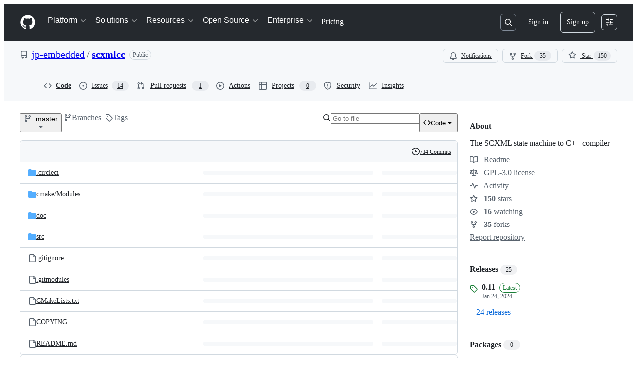

--- FILE ---
content_type: application/javascript
request_url: https://github.githubassets.com/assets/77601-c7fa077e6511.js
body_size: 3623
content:
"use strict";(globalThis.webpackChunk_github_ui_github_ui=globalThis.webpackChunk_github_ui_github_ui||[]).push([[16481,26957,38862,42047,49338,50767,61243,64428,71719,73148,77251,77601,83624,94100],{18679:(e,t,n)=>{n.d(t,{s:()=>AnalyticsClient});let r=["utm_source","utm_medium","utm_campaign","utm_term","utm_content","scid"];var i=n(36301);let AnalyticsClient=class AnalyticsClient{constructor(e){this.options=e}get collectorUrl(){return this.options.collectorUrl}get clientId(){return this.options.clientId?this.options.clientId:(0,i.y)()}createEvent(e){return{page:location.href,title:document.title,context:{...this.options.baseContext,...function(){let e={};try{for(let[t,n]of new URLSearchParams(window.location.search)){let i=t.toLowerCase();r.includes(i)&&(e[i]=n)}return e}catch(e){return{}}}(),...e}}}sendPageView(e){let t=this.createEvent(e);this.send({page_views:[t]})}sendEvent(e,t){let n={...this.createEvent(t),type:e};this.send({events:[n]})}send({page_views:e,events:t}){let n=JSON.stringify({client_id:this.clientId,page_views:e,events:t,request_context:{referrer:function(){let e;try{e=window.top.document.referrer}catch(t){if(window.parent)try{e=window.parent.document.referrer}catch(e){}}return""===e&&(e=document.referrer),e}(),user_agent:navigator.userAgent,screen_resolution:function(){try{return`${screen.width}x${screen.height}`}catch(e){return"unknown"}}(),browser_resolution:function(){let e=0,t=0;try{return"number"==typeof window.innerWidth?(t=window.innerWidth,e=window.innerHeight):null!=document.documentElement&&null!=document.documentElement.clientWidth?(t=document.documentElement.clientWidth,e=document.documentElement.clientHeight):null!=document.body&&null!=document.body.clientWidth&&(t=document.body.clientWidth,e=document.body.clientHeight),`${t}x${e}`}catch(e){return"unknown"}}(),browser_languages:navigator.languages?navigator.languages.join(","):navigator.language||"",pixel_ratio:window.devicePixelRatio,timestamp:Date.now(),tz_seconds:-60*new Date().getTimezoneOffset()}});try{if(navigator.sendBeacon)return void navigator.sendBeacon(this.collectorUrl,n)}catch{}fetch(this.collectorUrl,{method:"POST",cache:"no-cache",headers:{"Content-Type":"application/json"},body:n,keepalive:!1})}}},31635:(e,t,n)=>{n.d(t,{AQ:()=>l,Cg:()=>i,Me:()=>c,N3:()=>o,Tt:()=>r,xN:()=>u});function r(e,t){var n={};for(var r in e)Object.prototype.hasOwnProperty.call(e,r)&&0>t.indexOf(r)&&(n[r]=e[r]);if(null!=e&&"function"==typeof Object.getOwnPropertySymbols)for(var i=0,r=Object.getOwnPropertySymbols(e);i<r.length;i++)0>t.indexOf(r[i])&&Object.prototype.propertyIsEnumerable.call(e,r[i])&&(n[r[i]]=e[r[i]]);return n}function i(e,t,n,r){var i,o=arguments.length,l=o<3?t:null===r?r=Object.getOwnPropertyDescriptor(t,n):r;if("object"==typeof Reflect&&"function"==typeof Reflect.decorate)l=Reflect.decorate(e,t,n,r);else for(var c=e.length-1;c>=0;c--)(i=e[c])&&(l=(o<3?i(l):o>3?i(t,n,l):i(t,n))||l);return o>3&&l&&Object.defineProperty(t,n,l),l}function o(e){return this instanceof o?(this.v=e,this):new o(e)}function l(e,t,n){if(!Symbol.asyncIterator)throw TypeError("Symbol.asyncIterator is not defined.");var r,i=n.apply(e,t||[]),l=[];return r=Object.create(("function"==typeof AsyncIterator?AsyncIterator:Object).prototype),c("next"),c("throw"),c("return",function(e){return function(t){return Promise.resolve(t).then(e,s)}}),r[Symbol.asyncIterator]=function(){return this},r;function c(e,t){i[e]&&(r[e]=function(t){return new Promise(function(n,r){l.push([e,t,n,r])>1||u(e,t)})},t&&(r[e]=t(r[e])))}function u(e,t){try{var n;(n=i[e](t)).value instanceof o?Promise.resolve(n.value.v).then(a,s):h(l[0][2],n)}catch(e){h(l[0][3],e)}}function a(e){u("next",e)}function s(e){u("throw",e)}function h(e,t){e(t),l.shift(),l.length&&u(l[0][0],l[0][1])}}function c(e){var t,n;return t={},r("next"),r("throw",function(e){throw e}),r("return"),t[Symbol.iterator]=function(){return this},t;function r(r,i){t[r]=e[r]?function(t){return(n=!n)?{value:o(e[r](t)),done:!1}:i?i(t):t}:i}}function u(e){if(!Symbol.asyncIterator)throw TypeError("Symbol.asyncIterator is not defined.");var t,n=e[Symbol.asyncIterator];return n?n.call(e):(e=function(e){var t="function"==typeof Symbol&&Symbol.iterator,n=t&&e[t],r=0;if(n)return n.call(e);if(e&&"number"==typeof e.length)return{next:function(){return e&&r>=e.length&&(e=void 0),{value:e&&e[r++],done:!e}}};throw TypeError(t?"Object is not iterable.":"Symbol.iterator is not defined.")}(e),t={},r("next"),r("throw"),r("return"),t[Symbol.asyncIterator]=function(){return this},t);function r(n){t[n]=e[n]&&function(t){return new Promise(function(r,i){var o,l,c;o=r,l=i,c=(t=e[n](t)).done,Promise.resolve(t.value).then(function(e){o({value:e,done:c})},l)})}}}"function"==typeof SuppressedError&&SuppressedError},50467:(e,t,n)=>{n.d(t,{_:()=>r});function r(e,t,n){return t in e?Object.defineProperty(e,t,{value:n,enumerable:!0,configurable:!0,writable:!0}):e[t]=n,e}},50515:(e,t,n)=>{n.d(t,{JC:()=>w,KK:()=>SequenceTracker,Vy:()=>l,ai:()=>g,rd:()=>s});let Leaf=class Leaf{constructor(e){this.children=[],this.parent=e}delete(e){let t=this.children.indexOf(e);return -1!==t&&(this.children=this.children.slice(0,t).concat(this.children.slice(t+1)),0===this.children.length&&this.parent.delete(this),!0)}add(e){return this.children.push(e),this}};let RadixTrie=class RadixTrie{constructor(e){this.parent=null,this.children={},this.parent=e||null}get(e){return this.children[e]}insert(e){let t=this;for(let n=0;n<e.length;n+=1){let r=e[n],i=t.get(r);if(n===e.length-1)return i instanceof RadixTrie&&(t.delete(i),i=null),i||(i=new Leaf(t),t.children[r]=i),i;i instanceof Leaf&&(i=null),i||(i=new RadixTrie(t),t.children[r]=i),t=i}return t}delete(e){for(let t in this.children)if(this.children[t]===e){let e=delete this.children[t];return 0===Object.keys(this.children).length&&this.parent&&this.parent.delete(this),e}return!1}};let r={"\xa1":"1","\u2122":"2","\xa3":"3","\xa2":"4","\u221E":"5","\xa7":"6","\xb6":"7","\u2022":"8","\xaa":"9","\xba":"0","\u2013":"-","\u2260":"=","\u2044":"!","\u20AC":"@","\u2039":"#","\u203A":"$",\uFB01:"%",\uFB02:"^","\u2021":"&","\xb0":"*","\xb7":"(","\u201A":")","\u2014":"_","\xb1":"+",\u0153:"q","\u2211":"w","\xae":"r","\u2020":"t","\xa5":"y","\xf8":"o",\u03C0:"p","\u201C":"[","\u2018":"]","\xab":"\\",\u0152:"Q","\u201E":"W","\xb4":"E","\u2030":"R",\u02C7:"T","\xc1":"Y","\xa8":"U",\u02C6:"I","\xd8":"O","\u220F":"P","\u201D":"{","\u2019":"}","\xbb":"|","\xe5":"a","\xdf":"s","\u2202":"d",\u0192:"f","\xa9":"g","\u02D9":"h","\u2206":"j","\u02DA":"k","\xac":"l","\u2026":";","\xe6":"'","\xc5":"A","\xcd":"S","\xce":"D","\xcf":"F","\u02DD":"G","\xd3":"H","\xd4":"J","\uF8FF":"K","\xd2":"L","\xda":":","\xc6":'"',\u03A9:"z","\u2248":"x","\xe7":"c","\u221A":"v","\u222B":"b","\xb5":"m","\u2264":",","\u2265":".","\xf7":"/","\xb8":"Z","\u02DB":"X","\xc7":"C","\u25CA":"V",\u0131:"B","\u02DC":"N","\xc2":"M","\xaf":"<","\u02D8":">","\xbf":"?"},i={"`":"~",1:"!",2:"@",3:"#",4:"$",5:"%",6:"^",7:"&",8:"*",9:"(",0:")","-":"_","=":"+","[":"{","]":"}","\\":"|",";":":","'":'"',",":"<",".":">","/":"?",q:"Q",w:"W",e:"E",r:"R",t:"T",y:"Y",u:"U",i:"I",o:"O",p:"P",a:"A",s:"S",d:"D",f:"F",g:"G",h:"H",j:"J",k:"K",l:"L",z:"Z",x:"X",c:"C",v:"V",b:"B",n:"N",m:"M"},o={" ":"Space","+":"Plus"};function l(e,t=navigator.platform){var n,u,s;let{ctrlKey:h,altKey:d,metaKey:f,shiftKey:p,key:m}=e,y=[];for(let[e,t]of[h,d,f,p].entries())t&&y.push(c[e]);if(!c.includes(m)){let e=y.includes("Alt")&&a.test(t)&&null!=(n=r[m])?n:m,l=y.includes("Shift")&&a.test(t)&&null!=(u=i[e])?u:e,c=null!=(s=o[l])?s:l;y.push(c)}return y.join("+")}let c=["Control","Alt","Meta","Shift"];function u(e,t){let n,r,i;{var o,l,c,u=(o=e,l=t,r="undefined"==typeof window?void 0:window,i=a.test(null!=(c=null!=l?l:null==r?void 0:r.navigator.platform)?c:"")?"Meta":"Control",n=o.replace("Mod",i));let s=u.split("+").pop(),h=[];for(let e of["Control","Alt","Meta","Shift"])u.includes(e)&&h.push(e);return s&&h.push(s),h.join("+")}}let a=/Mac|iPod|iPhone|iPad/i;let SequenceTracker=class SequenceTracker{constructor({onReset:e}={}){this._path=[],this.timer=null,this.onReset=e}get path(){return this._path}get sequence(){return this._path.join(" ")}registerKeypress(e){this._path=[...this._path,l(e)],this.startTimer()}reset(){var e;this.killTimer(),this._path=[],null==(e=this.onReset)||e.call(this)}killTimer(){null!=this.timer&&window.clearTimeout(this.timer),this.timer=null}startTimer(){this.killTimer(),this.timer=window.setTimeout(()=>this.reset(),SequenceTracker.CHORD_TIMEOUT)}};function s(e){return e.split(" ").map(e=>u(e)).join(" ")}function h(e){if(!(e instanceof HTMLElement))return!1;let t=e.nodeName.toLowerCase(),n=(e.getAttribute("type")||"").toLowerCase();return"select"===t||"textarea"===t||"input"===t&&"submit"!==n&&"reset"!==n&&"checkbox"!==n&&"radio"!==n&&"file"!==n||e.isContentEditable}SequenceTracker.CHORD_TIMEOUT=1500;let d=new RadixTrie,f=new WeakMap,p=d,m=new SequenceTracker({onReset(){p=d}});function y(e){if(e.defaultPrevented||!(e.target instanceof Node))return;if(h(e.target)){let t=e.target;if(!t.id||!t.ownerDocument.querySelector(`[data-hotkey-scope="${t.id}"]`))return}let t=p.get(l(e));if(!t)return void m.reset();if(m.registerKeypress(e),p=t,t instanceof Leaf){let r,i=e.target,o=!1,l=h(i);for(let e=t.children.length-1;e>=0;e-=1){let n=(r=t.children[e]).getAttribute("data-hotkey-scope");if(!l&&!n||l&&i.id===n){o=!0;break}}if(r&&o){var n;let t;n=r,t=new CustomEvent("hotkey-fire",{cancelable:!0,detail:{path:m.path}}),n.dispatchEvent(t)&&(h(n)?n.focus():n.click()),e.preventDefault()}m.reset()}}function g(e,t){0===Object.keys(d.children).length&&document.addEventListener("keydown",y);let n=(function(e){let t=[],n=[""],r=!1;for(let i=0;i<e.length;i++){if(r&&","===e[i]){t.push(n),n=[""],r=!1;continue}if(" "===e[i]){n.push(""),r=!1;continue}r="+"!==e[i],n[n.length-1]+=e[i]}return t.push(n),t.map(e=>e.map(e=>u(e)).filter(e=>""!==e)).filter(e=>e.length>0)})(t||e.getAttribute("data-hotkey")||"").map(t=>d.insert(t).add(e));f.set(e,n)}function w(e){let t=f.get(e);if(t&&t.length)for(let n of t)n&&n.delete(e);0===Object.keys(d.children).length&&document.removeEventListener("keydown",y)}},70837:(e,t,n)=>{n.d(t,{O:()=>r});function r(e="ha"){let t,n={};for(let r of Array.from(document.head.querySelectorAll(`meta[name^="${e}-"]`))){let{name:i,content:o}=r,l=i.replace(`${e}-`,"").replace(/-/g,"_");"url"===l?t=o:n[l]=o}if(!t)throw Error(`AnalyticsClient ${e}-url meta tag not found`);return{collectorUrl:t,...Object.keys(n).length>0?{baseContext:n}:{}}}}}]);
//# sourceMappingURL=77601-ff5056b5b19b.js.map